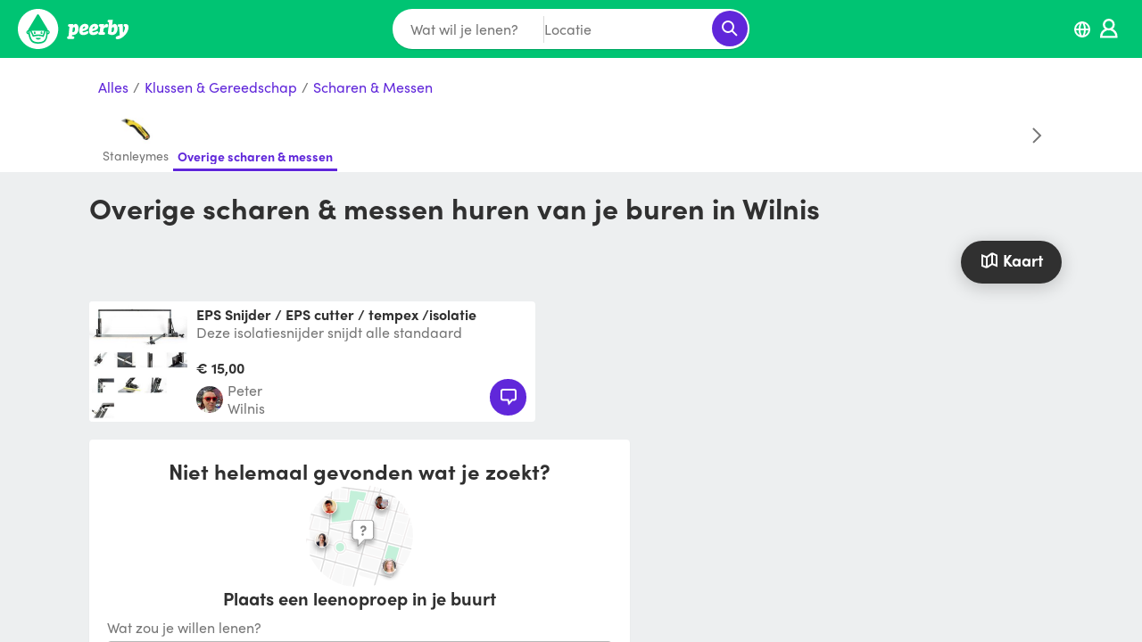

--- FILE ---
content_type: text/html; charset=utf-8
request_url: https://www.peerby.com/nl/c/overige-scharen-messen-huren-in-wilnis
body_size: 7795
content:
<!DOCTYPE html>
<html><head><script type="text/javascript">window.prefetchData = "[base64]";
window.prefetches = (function(it) {
  it = Uint8Array.from(it, (function() {
    return arguments[0].codePointAt(0);
  }));
  it = new TextDecoder()
    .decode(it);
  it = JSON.parse(it);
  return it;
})(atob(window.prefetchData));</script>
<title>Peerby</title>
<link rel="canonical" href="https://www.peerby.com/nl/c/overige-scharen-messen-huren-in-wilnis"/>
<meta name="viewport" content="width=device-width, initial-scale=1.0, viewport-fit=cover"/>
<meta http-equiv="content-type" content="text/html; charset=utf-8"/>
<script type="text/javascript">var qs, LISTING_VIEWS_THRESHOLD, CATEGORY_VIEWS_THRESHOLD;
window.AB = ["searchMap"];

function http(options, callback) {
  var middleware, xhr, method, headers, responseType, url, key, value, query, _i, _ref, _len, _res, _ref0, _len0, _ref1, _ref2, _len1;
  _ref = http.middlewares || Array();
  for (_i = 0, _len = _ref.length; _i < _len; ++_i) {
    middleware = _ref[_i];
    options = middleware(options);
  }
  xhr = (window.ActiveXObject ? new window.ActiveXObject("Microsoft.XMLHTTP") : new window.XMLHttpRequest());
  method = (((typeof options !== 'undefined') && (typeof options.method !== 'undefined')) && options.method) || ((typeof "get" !== 'undefined') && "get");
  headers = options.headers || {}
  responseType = options.responseType || "";
  xhr.responseType = responseType;
  url = options.url;
  if (((typeof options === 'undefined') || (typeof options.url === 'undefined'))) throw "Now URL specified";
  if ((typeof options.query === "object")) {
    _res = [];
    _ref0 = options.query;
    for (key in _ref0) {
      value = _ref0[key];
      if (typeof(_ref1 = (encodeURIComponent(key) + "=" + encodeURIComponent(value))) !== 'undefined') _res.push(_ref1);
    }
    query = _res;
    url = url + "?" + query.join("&");
  }
  xhr.open(method.toUpperCase(), url, true);
  _ref2 = headers;
  for (key in _ref2) {
    value = _ref2[key];
    xhr.setRequestHeader(key, value);
  }
  _once((function() {
    return (xhr.readyState === 4);
  }), (function() {
    var _ref3, _err, _ref4, _ref5, _err0, _ref6, _ref7;
    if (!callback) return;
    if (((xhr.status >= 200) && (xhr.status < 300))) {
      if ((responseType === "" || responseType === "text")) {
        try {
          _ref3 = JSON.parse(xhr.responseText);
        } catch (_err) {
          _ref3 = xhr.responseText;
        }
        _ref4 = _ref3;
      } else {
        _ref4 = xhr.response;
      }
      _ref7 = callback(undefined, _ref4, xhr);
    } else {
      console.log("http error", url, xhr.status, xhr.responseText);
      if ((responseType === "" || responseType === "text")) {
        try {
          _ref5 = JSON.parse(xhr.responseText);
        } catch (_err0) {
          _ref5 = new Error(xhr.responseText);
        }
        _ref6 = _ref5;
      } else {
        _ref6 = new Error(xhr.response);
      }
      _ref7 = callback(_ref6, undefined, xhr);
    }
    return _ref7;
  }));
  return xhr.send(options.body);
}
http;

function parseQs(url) {
  return (function(idx) {
      return ((idx !== -1) ? url.substr(1 + idx) : "");
    })(url.indexOf("?"))
    .split("&")
    .reduce((function(memo, item) {
      return (function(key, value) {
        var _ref, _i;
        _ref = item.split("=");
        key = _ref[0];
        value = _ref[1];
        if (!key) return memo;
        (function(obj) {
          return decodeURIComponent(key)
            .replace(/\+/g, " ")
            .replace(/\]/g, "")
            .split("[")
            .forEach((function(pKey, index, arr) {
              var _ref0;
              if ((index === (arr.length - 1))) {
                _ref0 = (obj[pKey] = decodeURIComponent(value)
                  .replace(/\+/g, " "));
              } else {
                obj[pKey] = obj[pKey] || {}
                _ref0 = (obj = obj[pKey]);
              }
              return _ref0;
            }));
        })(memo);
        return memo;
      })(undefined, undefined);
    }), {});
}
parseQs;
qs = parseQs(location.href);
LISTING_VIEWS_THRESHOLD = 10;
CATEGORY_VIEWS_THRESHOLD = 50;
window.dataLayer = window.dataLayer || Array();

function gtag() {
  return dataLayer.push(arguments);
}
gtag;
if ((location.host === "www.peerby.com")) {
  gtag("js", new Date());
  gtag("config", "G-J24838GP5S");
}

function api(url, options, callback) {
  return (function(opts) {
    var key, value, _ref, _len;
    if ((typeof options === "function")) {
      callback = options;
      options = {};
    }
    _ref = options;
    for (key in _ref) {
      value = _ref[key];
      opts[key] = value;
    }
    opts.url = "/api/" + url;
    opts.query = opts.query || {}
    if (((typeof opts === 'undefined') || (typeof opts.query === 'undefined') || (typeof opts.query.useSessionToken === 'undefined'))) opts.query.useSessionToken = "true";
    opts.headers = opts.headers || {}
    if ((((typeof opts !== 'undefined') && (typeof opts.method !== 'undefined')) && (opts.method.toLowerCase() === "post" || opts.method.toLowerCase() === "patch" || opts.method.toLowerCase() === "put"))) {
      opts.body = JSON.stringify(opts.body || {});
      opts.headers["Content-Type"] = "application/json";
    }
    return http(opts, (function(err, res) {
      return (callback ? callback(err, res) : undefined);
    }));
  })({});
}
api;</script>
<script type="text/javascript" src="https://www.googletagmanager.com/gtag/js" async="true"></script>
<script type="text/javascript" charset="utf-8" src="/index.js?t=20251202T1459"></script>
<link rel="stylesheet" type="text/css" href="/styles.css?t=20251202T1459"/></head><body></body></html>

--- FILE ---
content_type: image/svg+xml
request_url: https://www.peerby.com/img/logo_gray.svg
body_size: 4157
content:
<svg width="39" height="40" viewBox="0 0 39 40" fill="none" xmlns="http://www.w3.org/2000/svg">
<path fill-rule="evenodd" clip-rule="evenodd" d="M21.4917 28.3812H17.3077C17.2383 28.382 17.1699 28.3965 17.1061 28.4238C17.0424 28.4512 16.9847 28.4908 16.9364 28.5406C16.8881 28.5903 16.8501 28.6491 16.8245 28.7135C16.799 28.778 16.7865 28.8469 16.7877 28.9162C16.7877 29.2082 17.0207 29.4472 17.3077 29.4472H17.5527C17.8107 29.8812 18.5347 30.1972 19.3997 30.1972C20.2647 30.1972 20.9897 29.8812 21.2477 29.4472H21.4917C21.7797 29.4472 22.0127 29.2082 22.0127 28.9162C22.0136 28.8469 22.0009 28.7781 21.9752 28.7138C21.9495 28.6494 21.9113 28.5907 21.8629 28.5411C21.8145 28.4915 21.7568 28.452 21.6931 28.4247C21.6294 28.3974 21.561 28.383 21.4917 28.3822V28.3812ZM21.9907 23.9182C22.057 24.0174 22.1426 24.1022 22.2424 24.1675C22.3422 24.2328 22.4542 24.2772 22.5717 24.2982C22.7219 24.321 22.8753 24.3083 23.0197 24.2612C23.145 24.229 23.2621 24.1709 23.3635 24.0906C23.465 24.0103 23.5485 23.9097 23.6087 23.7952C23.6628 23.693 23.6948 23.5806 23.7027 23.4652C23.7211 23.2362 23.6603 23.0078 23.5307 22.8182C23.4691 22.7273 23.3899 22.6498 23.2977 22.5902C23.2006 22.5301 23.0919 22.4913 22.9787 22.4762C22.8472 22.4599 22.7138 22.4726 22.5877 22.5132C22.5217 22.5322 22.4627 22.5532 22.4107 22.5782C22.5215 22.3038 22.709 22.067 22.9507 21.8962C23.0607 21.8172 23.2117 21.7602 23.2707 21.6262C23.3287 21.4882 23.1937 21.3692 23.0637 21.3672C22.9547 21.3662 22.8547 21.4262 22.7637 21.4842C22.4052 21.7038 22.1215 22.0266 21.9497 22.4102C21.8617 22.6102 21.8117 22.8142 21.7977 23.0262C21.7837 23.2362 21.8047 23.4432 21.8617 23.6462C21.8857 23.7362 21.9287 23.8252 21.9917 23.9182H21.9907ZM15.0817 23.9182C15.1471 24.0179 15.2324 24.1031 15.3322 24.1685C15.432 24.2339 15.5441 24.278 15.6617 24.2982C15.8125 24.3221 15.9668 24.3094 16.1117 24.2612C16.2443 24.2259 16.3677 24.1624 16.4737 24.0752C16.5652 24.0001 16.6409 23.9074 16.6962 23.8027C16.7515 23.6979 16.7853 23.5832 16.7957 23.4652C16.8046 23.3477 16.7924 23.2294 16.7597 23.1162C16.731 23.0102 16.6847 22.9098 16.6227 22.8192C16.5605 22.7279 16.4806 22.65 16.3877 22.5902C16.2911 22.5308 16.1831 22.4923 16.0707 22.4772C15.9393 22.4601 15.8057 22.4724 15.6797 22.5132C15.6127 22.5322 15.5547 22.5552 15.5027 22.5782C15.6138 22.3039 15.8012 22.0672 16.0427 21.8962C16.1527 21.8192 16.3037 21.7602 16.3617 21.6272C16.4217 21.4892 16.2857 21.3702 16.1547 21.3682C16.0457 21.3682 15.9477 21.4282 15.8567 21.4842C15.4976 21.7038 15.2135 22.027 15.0417 22.4112C14.868 22.7997 14.8365 23.2368 14.9527 23.6462C14.9767 23.7362 15.0207 23.8262 15.0817 23.9182" fill="#969696"/>
<path fill-rule="evenodd" clip-rule="evenodd" d="M28.779 23.7747C28.816 22.6127 28.813 21.7388 28.775 21.0818C29.526 21.1718 30.109 21.7387 30.109 22.4277C30.109 23.1177 29.529 23.6827 28.779 23.7747V23.7747ZM27.48 23.2537C27.48 23.2767 27.48 23.3007 27.478 23.3237C27.475 23.5064 27.4714 23.6891 27.467 23.8717L27.465 23.9317L27.457 24.1698C27.445 24.5758 27.431 24.9297 27.418 25.1427C27.282 27.4647 26.468 30.3908 24.595 31.6378C23.383 32.4448 21.712 32.6527 20.392 32.7417C19.5743 32.798 18.7536 32.7909 17.937 32.7207C16.377 32.5877 15.207 32.2408 14.362 31.6628C13.157 30.8368 12.467 29.4348 12 28.3048C11.45 26.9698 11.212 25.7738 10.98 24.2278C10.95 24.0338 10.92 23.8348 10.891 23.6278C10.835 23.2258 10.805 22.8627 10.791 22.5177C10.788 22.4347 10.784 22.3538 10.783 22.2738C10.777 21.7798 10.814 21.3508 10.899 20.9988H11.011L14.043 27.3447L14.658 27.1187C14.706 27.1017 19.446 25.4127 24.127 27.2017L24.797 27.4578L26.969 20.9907L27.479 20.9958C27.481 21.0388 27.482 23.1567 27.48 23.2537V23.2537ZM9.398 23.7617C8.648 23.6687 8.068 23.1038 8.068 22.4148C8.068 21.7248 8.65 21.1588 9.401 21.0678C9.363 21.7248 9.361 22.5987 9.398 23.7617V23.7617ZM25.374 20.9988C25.204 21.7318 24.784 23.3448 23.957 25.5548C20.017 24.2888 16.255 25.0927 14.797 25.5047L12.644 20.9998H25.373L25.374 20.9988ZM18.669 6.45975C18.967 5.94975 19.455 5.94975 19.753 6.45775L19.754 6.45975L27.201 19.1537H11.23L18.668 6.45875L18.669 6.45975ZM0 20.1698C0 31.1228 8.546 39.9997 19.088 39.9997C29.63 39.9997 38.176 31.1228 38.176 20.1698C38.176 9.21975 29.63 0.34375 19.088 0.34375C8.546 0.34275 0 9.21975 0 20.1698Z" fill="#969696"/>
</svg>


--- FILE ---
content_type: image/svg+xml
request_url: https://www.peerby.com/img/ill_nearby.svg
body_size: 102382
content:
<svg width="120" height="114" viewBox="0 0 120 114" fill="none" xmlns="http://www.w3.org/2000/svg" xmlns:xlink="http://www.w3.org/1999/xlink">
<mask id="mask0" mask-type="alpha" maskUnits="userSpaceOnUse" x="0" y="0" width="120" height="114">
<rect width="120" height="114" rx="57" fill="#F3F5F6"/>
</mask>
<g mask="url(#mask0)">
<path opacity="0.5" d="M48.7792 3.28083L47.3131 3.13184L45.9066 16.9108L27.9259 16.1062L27.8604 17.5783L47.2356 18.4484L48.7792 3.28083Z" fill="#E1DBDB"/>
<path opacity="0.5" d="M119.647 72.546L130.207 38.0744L138.611 40.2795L138.986 38.8492L118.181 33.396L121.542 19.5038L129.647 -10.1759L129.749 -10.5335L128.324 -10.9209L120.112 19.1283L116.768 33.0205L110.26 31.316L123.562 -15.6172L122.138 -16.0225L108.83 30.9406L93.7336 26.9833L97.7624 12.352L96.338 11.9587L92.3033 26.6078L78.3216 22.9485L72.3976 21.2917L82.9822 -13.6326L81.5697 -14.0617L70.9613 20.9043L66.7358 19.7124L77.7614 -14.2762L76.3549 -14.7292L65.3293 19.3369L58.4518 17.4357L51.4488 40.0829L25.8217 43.2594L26.0065 44.7255L50.9839 41.6264L47.1935 53.8559L48.606 54.291L52.5037 41.6682L63.6904 44.8864L60.0192 56.9907L61.4316 57.4198L65.1088 45.2917L86.9574 51.5733L93.3403 28.4077L116.387 34.4509L106.368 68.6364L100.963 86.8495L45.2327 71.6759C45.7196 69.9416 45.5535 68.0887 44.766 66.4688C43.9784 64.8485 42.6241 63.5735 40.9596 62.885L41.6688 60.1077L88.5248 73.7737L88.936 72.3553L42.0323 58.6476L43.6653 52.2825L42.229 51.919L39.5471 62.4559C39.0821 62.3628 38.6089 62.3169 38.1346 62.3188C36.6461 62.3215 35.1934 62.7759 33.9686 63.6219C32.7438 64.4679 31.8045 65.6654 31.2749 67.0571L0.284112 59.9587L-4.87109 76.5271L-3.45863 76.9681L1.30919 61.7049L30.8756 68.4814C30.8101 68.8754 30.7762 69.2735 30.7743 69.6734C30.7715 71.0853 31.1758 72.4685 31.939 73.6563C32.7022 74.8447 33.7918 75.7875 35.0773 76.3722L21.4711 120.528L22.8836 120.963L36.4659 76.8609C37.0132 76.9866 37.573 77.0504 38.1346 77.0516C39.4894 77.048 40.8172 76.6731 41.9733 75.9669C43.1293 75.2607 44.0693 74.2505 44.6904 73.0466L100.546 88.2381L95.7778 104.329L97.1903 104.753L101.97 88.6374L116.315 92.541L108.705 118.871L108.603 119.229L110.022 119.64L117.769 92.9284L136.841 98.1134L137.228 96.6891L118.157 91.51L123.568 72.8082L122.15 72.397L116.732 91.1226L102.393 87.2249L107.793 69.0595L117.811 34.8263L128.789 37.699L118.234 72.1229L119.647 72.546ZM65.5379 43.8792L71.9566 22.7161L77.9164 24.3729L91.8861 28.0322L85.9263 49.7437L65.5379 43.8792ZM59.4888 42.1509L66.2829 21.1487L70.5322 22.3406L64.1195 43.4978L59.4888 42.1509ZM64.8525 20.7553L58.0939 41.7337L52.9685 40.2617L59.4649 19.2415L64.8525 20.7553ZM38.1287 75.5855C36.963 75.5855 35.8233 75.2398 34.854 74.592C33.8847 73.9442 33.1293 73.024 32.6831 71.9464C32.237 70.8695 32.1203 69.6847 32.3477 68.541C32.5752 67.3979 33.1365 66.3472 33.9608 65.523C34.7852 64.6989 35.8354 64.1375 36.9788 63.9101C38.1221 63.6826 39.3073 63.7994 40.3843 64.2455C41.4613 64.6916 42.3819 65.4473 43.0295 66.4164C43.6772 67.3854 44.0229 68.5255 44.0229 69.6913C44.0197 71.2521 43.3986 72.7486 42.2952 73.8536C41.1918 74.9579 39.6959 75.5807 38.1346 75.5855H38.1287Z" fill="#E1DBDB"/>
<path opacity="0.5" d="M25.7267 53.0725L5.16551 48.7815L9.53403 33.3993L8.10964 33L3.31201 49.9079L25.4228 54.5148L25.7267 53.0725Z" fill="#E1DBDB"/>
<path opacity="0.5" d="M11.7007 10.6504L4.50195 32.8321L5.9078 33.2883L13.1066 11.1066L11.7007 10.6504Z" fill="#E1DBDB"/>
<path opacity="0.5" d="M138.265 77.7888L138.64 76.3585L91.749 64.0694C96.6062 47.4953 101.72 30.0212 105.874 15.7952L137.46 24.7647L137.866 23.3463L106.321 14.4066C111.124 -2.01852 114.545 -13.7414 114.599 -14.0036L113.151 -14.3135C113.037 -13.8368 109.64 -2.20327 104.902 14.0014L83.5722 7.94622L90.9206 -16.7332L89.5081 -17.1504L82.1478 7.58268L29.934 0.317713L30.8994 -14.1049L29.4274 -14.2003L27.5799 13.3696L5.01613 9.10242L-8.31588 0.33559L-9.12641 1.56926L4.45595 10.503L27.4845 14.8536L25.9945 37.1014L-6.08094 29.1034L-6.43852 30.5338L25.9111 38.5735L25.1661 49.4263L19.8023 82.205C-1.05685 76.4479 -11.6832 73.5455 -11.8679 73.5455V74.3918L-11.999 74.9877C-11.403 75.1129 1.64293 78.7007 19.5878 83.6473L8.62776 124.466L10.0521 124.847L21.0241 84.0645L57.4979 94.1484L50.3462 121.021L51.7706 121.402L58.9225 94.5418L79.6089 100.269L74.1855 118.87L75.598 119.287C76.3847 116.611 78.3752 109.829 81.0571 100.662L128.771 113.881L129.164 112.457L81.4863 99.244C84.2695 89.7441 87.7381 77.9021 91.3795 65.4819L138.265 77.7888ZM104.455 15.4138C100.283 29.6458 95.1699 47.1496 90.3246 63.688L68.6608 58.0083L83.155 9.37061L104.455 15.4138ZM81.7187 9.0011L67.2305 57.6448L26.7515 47.7754L29.8327 1.78978L81.7187 9.0011ZM21.2625 82.6043L26.6263 49.6289V49.5931V49.2713L66.8312 59.0751L57.8913 92.7181L21.2625 82.6043ZM80.0201 98.8507L59.2861 93.1114L68.2258 59.4327L89.8717 65.1124C86.2481 77.5981 82.7736 89.464 80.0201 98.8507Z" fill="#B7B7B7"/>
<path opacity="0.5" d="M62.3795 21.2063L61.1876 20.8666C60.92 20.7939 60.6339 20.8277 60.3908 20.9611C60.1476 21.0945 59.9652 21.317 59.8824 21.5818L54.6557 38.4659C54.6136 38.6013 54.599 38.7436 54.6126 38.8848C54.6262 39.0258 54.6678 39.1628 54.7349 39.2876C54.802 39.4125 54.8934 39.5227 55.0036 39.6119C55.1138 39.701 55.2407 39.7673 55.3768 39.8068L56.3542 40.0869C56.6197 40.1621 56.904 40.1314 57.1473 40.0014C57.3907 39.8713 57.5742 39.6521 57.6594 39.3896L63.1066 22.5533C63.1501 22.4172 63.1662 22.2736 63.1531 22.1312C63.14 21.9889 63.0983 21.8507 63.0304 21.7248C62.9624 21.599 62.8694 21.4883 62.758 21.3992C62.6459 21.3101 62.5172 21.2445 62.3795 21.2063Z" fill="#F1F1F1"/>
<path opacity="0.5" d="M69.2153 19.2688C69.4829 19.3447 69.7701 19.3122 70.0145 19.1784C70.2582 19.0446 70.44 18.8202 70.5204 18.5536L73.3156 9.32786L71.3548 9.05371L68.4882 17.9159C68.4435 18.0524 68.4268 18.1965 68.4399 18.3395C68.4524 18.4826 68.4941 18.6216 68.5621 18.7481C68.63 18.8746 68.723 18.9859 68.835 19.0755C68.9477 19.1649 69.077 19.2307 69.2153 19.2688Z" fill="#F1F1F1"/>
<path opacity="0.5" d="M67.9928 22.7634C67.7282 22.69 67.4457 22.7215 67.2037 22.8515C66.9618 22.9813 66.7788 23.1996 66.6936 23.4607L61.2284 40.3626C61.1849 40.4987 61.1688 40.6423 61.1814 40.7847C61.1939 40.9272 61.235 41.0656 61.3024 41.1918C61.3697 41.3181 61.4615 41.4295 61.5729 41.5194C61.6844 41.6094 61.8125 41.676 61.9496 41.7155L62.3668 41.8347C62.6355 41.9124 62.924 41.8808 63.1695 41.7469C63.4151 41.613 63.5981 41.3875 63.6779 41.1195L68.8212 24.1222C68.8629 23.9869 68.8772 23.8445 68.8623 23.7036C68.848 23.5626 68.8051 23.4261 68.7372 23.3021C68.6686 23.1781 68.5757 23.0691 68.4642 22.9816C68.3528 22.8942 68.2252 22.8301 68.0881 22.7932L67.9928 22.7634Z" fill="#F1F1F1"/>
<path opacity="0.5" d="M95.2233 25.7244C95.206 25.7862 95.2012 25.8509 95.2096 25.9145C95.2179 25.978 95.2388 26.0394 95.271 26.0949C95.3031 26.1504 95.346 26.1989 95.3973 26.2376C95.448 26.2763 95.5064 26.3045 95.5689 26.3204L98.9779 27.2143C99.0387 27.2316 99.1025 27.2366 99.1657 27.2292C99.2288 27.2218 99.2896 27.202 99.3451 27.171C99.4005 27.14 99.4488 27.0984 99.4881 27.0485C99.5274 26.9987 99.5566 26.9417 99.5739 26.8806L100.915 22.2916L96.5166 21.0996L95.2233 25.7244Z" fill="#F1F1F1"/>
<path opacity="0.5" d="M102.483 16.8933C102.501 16.8327 102.507 16.769 102.5 16.7061C102.493 16.6431 102.474 16.5821 102.443 16.5266C102.413 16.4711 102.372 16.4223 102.322 16.3829C102.273 16.3435 102.216 16.3145 102.155 16.2974L98.5791 15.2902C98.5177 15.272 98.4539 15.2664 98.3908 15.2735C98.3276 15.2805 98.2662 15.3002 98.2108 15.3313C98.1548 15.3624 98.1065 15.4043 98.0672 15.4546C98.0278 15.5048 97.9992 15.5624 97.9831 15.6239L96.666 20.3917L101.082 21.5837L102.483 16.8933Z" fill="#F1F1F1"/>
<path opacity="0.5" d="M79.8117 10.2282L77.0165 9.84082L73.7744 20.5327L76.5159 21.2955L79.8117 10.2282Z" fill="#F1F1F1"/>
<path opacity="0.5" d="M80.7952 22.449L91.0639 25.1428C91.1878 25.1758 91.3201 25.1587 91.4316 25.0951C91.543 25.0315 91.6247 24.9266 91.6598 24.8031L92.9471 20.1306L82.3507 17.2461L80.7952 22.449Z" fill="#F1F1F1"/>
<path opacity="0.5" d="M94.4488 14.6052C94.4661 14.5441 94.4709 14.4803 94.4637 14.4173C94.456 14.3543 94.4363 14.2934 94.4053 14.238C94.3743 14.1826 94.3326 14.1339 94.2832 14.0947C94.2331 14.0554 94.1759 14.0264 94.1151 14.0092L84.5794 11.3034C84.4567 11.27 84.3262 11.2854 84.2147 11.3466C84.1039 11.4078 84.0204 11.5099 83.9835 11.6312L82.5591 16.5242L93.1377 19.4028L94.4488 14.6052Z" fill="#F1F1F1"/>
<path opacity="0.5" d="M52.9327 44.0345L50.4595 52.0385L59.6789 54.2913L61.9913 46.6747C62.0325 46.5393 62.0462 46.3971 62.0319 46.2564C62.0176 46.1157 61.9753 45.9792 61.9073 45.855C61.84 45.7307 61.7482 45.6212 61.6379 45.5327C61.5277 45.4443 61.4007 45.3787 61.2642 45.3397L54.2439 43.3432C53.9784 43.266 53.6932 43.295 53.4487 43.4239C53.2041 43.5529 53.0191 43.7718 52.9327 44.0345Z" fill="#F1F1F1"/>
<path opacity="0.5" d="M104.461 70.4545L92.5417 67.3256C92.4898 67.3125 92.4356 67.3202 92.3903 67.347C92.3444 67.3738 92.311 67.4174 92.2973 67.4686L88.048 81.9628C88.0403 81.9884 88.0385 82.0152 88.0421 82.042C88.045 82.0683 88.054 82.0945 88.0671 82.1177C88.0802 82.141 88.0981 82.1612 88.1195 82.1773C88.1404 82.194 88.1648 82.2059 88.191 82.2131L100.021 85.4314C100.046 85.4385 100.072 85.4403 100.098 85.4373C100.124 85.4343 100.149 85.4266 100.172 85.4135C100.195 85.401 100.214 85.3837 100.23 85.3634C100.246 85.3426 100.258 85.3193 100.266 85.2943L104.58 70.7048C104.597 70.6553 104.595 70.6017 104.572 70.5546C104.55 70.5081 104.51 70.4717 104.461 70.4545Z" fill="#89E1B5"/>
<path opacity="0.5" d="M87.893 66.1018L69.3104 61.2207L68.2615 65.1542L86.5759 70.518C86.6009 70.5263 86.6277 70.5293 86.6545 70.5263C86.6808 70.5239 86.707 70.5162 86.7302 70.5031C86.7535 70.4905 86.7743 70.4727 86.7904 70.4518C86.8071 70.4309 86.819 70.4065 86.8262 70.3809L88.0181 66.364C88.0271 66.3384 88.0312 66.3115 88.0301 66.2847C88.0289 66.2573 88.0223 66.2311 88.011 66.2066C87.9991 66.1822 87.9824 66.1602 87.9621 66.1423C87.9418 66.1244 87.9186 66.1107 87.893 66.1018Z" fill="#F1F1F1"/>
<path opacity="0.5" d="M63.3866 92.7128L79.0131 97.0396L82.6784 84.5241L64.4295 79.5596L61.7119 89.7687C61.6267 90.0714 61.6028 90.3885 61.6416 90.7014C61.6797 91.0137 61.7798 91.3158 61.9354 91.5894C62.0909 91.8635 62.2995 92.1037 62.5486 92.2962C62.7978 92.4887 63.0826 92.6305 63.3866 92.7128Z" fill="#F1F1F1"/>
<path opacity="0.5" d="M103.984 86.5072L115.785 89.7136C115.836 89.7285 115.891 89.7225 115.938 89.6969C115.985 89.6713 116.02 89.6278 116.035 89.5765L120.302 74.8141C120.309 74.7885 120.311 74.7617 120.308 74.7349C120.305 74.7087 120.296 74.6824 120.283 74.6592C120.27 74.6359 120.252 74.6157 120.231 74.5996C120.209 74.5829 120.185 74.571 120.159 74.5638L108.436 71.4886C108.386 71.4761 108.332 71.4826 108.287 71.5083C108.241 71.5339 108.207 71.5762 108.192 71.6257L103.829 86.2509C103.817 86.3058 103.826 86.363 103.855 86.4107C103.884 86.4589 103.93 86.4935 103.984 86.5072Z" fill="#F1F1F1"/>
<path opacity="0.5" d="M48.9222 44.533C48.9741 44.3629 48.9828 44.1826 48.9474 44.0084C48.9119 43.8342 48.8335 43.6715 48.7192 43.5353C48.6049 43.3991 48.4584 43.2937 48.2929 43.2285C48.1275 43.1633 47.9484 43.1406 47.7719 43.1623L29.2549 45.4448C29.0097 45.4748 28.7826 45.5895 28.6129 45.769C28.4431 45.9485 28.3414 46.1817 28.3252 46.4282V46.6308L46.878 51.1603L48.9222 44.533Z" fill="#F1F1F1"/>
<path opacity="0.5" d="M33.7367 76.9377C32.4883 76.1856 31.456 75.1223 30.7406 73.8523C30.0251 72.5823 29.6509 71.1483 29.6543 69.6906C29.6543 69.5773 29.6543 69.4582 29.6543 69.339L25.0772 68.29L22.9316 81.5327L31.5912 83.9166L33.7367 76.9377Z" fill="#F1F1F1"/>
<path opacity="0.5" d="M57.4506 88.56L60.1504 78.4284L45.2152 74.334C44.4409 75.5045 43.3894 76.4658 42.1543 77.1321C40.9191 77.7984 39.5385 78.1494 38.135 78.1542C37.837 78.1542 37.539 78.1542 37.2351 78.1065L35.1492 84.8888L54.4886 90.2525C54.7943 90.3396 55.1143 90.3652 55.4299 90.327C55.7454 90.2889 56.0502 90.1876 56.3262 90.0302C56.6022 89.8723 56.8438 89.6613 57.0369 89.4086C57.23 89.1559 57.3707 88.8675 57.4506 88.56Z" fill="#F1F1F1"/>
<path opacity="0.5" d="M9.90896 36.1377L6.55957 47.944L14.3311 49.5651L16.2084 37.7111L9.90896 36.1377Z" fill="#F1F1F1"/>
<path opacity="0.5" d="M23.3363 51.4441L23.6939 49.2629L24.2899 40.6212C24.3069 40.3721 24.2357 40.125 24.0885 39.9233C23.9413 39.7216 23.7277 39.5783 23.4853 39.5186L16.9296 37.8916L15.0522 49.7218L23.3363 51.4441Z" fill="#F1F1F1"/>
<path opacity="0.5" d="M22.747 55.0947L4.15845 51.2148V59.7075L21.3524 63.6469L22.747 55.0947Z" fill="#F1F1F1"/>
<path opacity="0.5" d="M4.15845 34.7012V42.872L6.32185 35.2435L4.15845 34.7012Z" fill="#F1F1F1"/>
<path opacity="0.5" d="M114.861 35.7088C114.879 35.6474 114.885 35.5829 114.877 35.5193C114.87 35.4558 114.849 35.3943 114.818 35.3387C114.786 35.283 114.743 35.2344 114.693 35.1956C114.641 35.1568 114.584 35.1286 114.522 35.1128L103.133 32.1329C103.01 32.0978 102.879 32.1126 102.767 32.174C102.655 32.2355 102.572 32.3385 102.537 32.4607C101.829 34.8923 101.106 37.3616 100.367 39.8687L112.728 42.9619L114.861 35.7088Z" fill="#F1F1F1"/>
<path opacity="0.5" d="M112.536 43.6576L100.176 40.5645C98.9836 44.6409 97.7916 48.783 96.552 52.925L108.793 56.4532L112.536 43.6576Z" fill="#F1F1F1"/>
<path opacity="0.5" d="M93.6554 62.824C93.6476 62.8498 93.6446 62.877 93.6476 62.9039C93.6506 62.9308 93.6589 62.9568 93.6726 62.9803C93.6858 63.0038 93.7042 63.0243 93.7257 63.0404C93.7477 63.0566 93.7722 63.0681 93.7984 63.0743L105.718 66.2032C105.769 66.2163 105.822 66.2091 105.868 66.1835C105.913 66.1579 105.947 66.1161 105.962 66.0661L108.579 57.1264L96.3373 53.6221C95.4397 56.7013 94.5458 59.7686 93.6554 62.824Z" fill="#F1F1F1"/>
<path opacity="0.5" d="M30.6191 65.7757C31.3339 64.4006 32.413 63.2486 33.7384 62.4455C35.0639 61.6425 36.5846 61.2193 38.1344 61.2224C38.3251 61.2224 38.5218 61.2224 38.7304 61.2224L40.5183 54.1601L27.8836 51.0908L25.6785 64.6433L30.6191 65.7757Z" fill="#F1F1F1"/>
<path opacity="0.5" d="M124.248 38.0324C124.249 37.9254 124.214 37.8211 124.15 37.7359C124.085 37.6507 123.993 37.5893 123.89 37.5616L119.015 36.2862C118.892 36.2512 118.761 36.2659 118.65 36.3273C118.538 36.3887 118.455 36.4918 118.419 36.614L116.303 43.8492L124.248 45.8338V38.0324Z" fill="#F1F1F1"/>
<path opacity="0.5" d="M124.248 48.6176V46.5972L116.119 44.5352L112.328 57.444L120.821 59.8756L124.248 48.7606C124.254 48.7131 124.254 48.6651 124.248 48.6176Z" fill="#F1F1F1"/>
<path opacity="0.5" d="M109.545 66.9919C109.538 67.0175 109.535 67.0444 109.539 67.0712C109.543 67.098 109.551 67.1236 109.564 67.1469C109.578 67.1701 109.595 67.1904 109.616 67.2065C109.638 67.2231 109.662 67.2351 109.688 67.2422L117.728 69.352C117.778 69.3633 117.831 69.3556 117.876 69.3305C117.921 69.3049 117.955 69.2638 117.972 69.2149L120.618 60.5789L112.137 58.1533L109.545 66.9919Z" fill="#F1F1F1"/>
<path opacity="0.5" d="M86.8979 85.8936L83.3221 98.0277C83.3149 98.0539 83.3125 98.0808 83.3161 98.1076C83.3197 98.1338 83.328 98.16 83.3411 98.1833C83.3548 98.2065 83.3721 98.2268 83.3936 98.2429C83.415 98.2596 83.4389 98.2715 83.4651 98.278L95.2118 101.532C95.2631 101.547 95.3185 101.541 95.365 101.515C95.4121 101.49 95.4466 101.446 95.4621 101.396L99.0976 89.2311C99.1059 89.2061 99.1083 89.1792 99.1059 89.1524C99.1035 89.1262 99.0958 89.1 99.0827 89.0767C99.0702 89.0535 99.0523 89.0326 99.0314 89.0165C99.0106 88.9999 98.9861 88.9879 98.9605 88.9814L87.1423 85.7625C87.0922 85.7494 87.0398 85.7559 86.9939 85.7798C86.9486 85.8042 86.914 85.8453 86.8979 85.8936Z" fill="#F1F1F1"/>
<path opacity="0.5" d="M59.3338 98.7075C59.251 99.0109 59.2289 99.3273 59.2688 99.639C59.3088 99.9513 59.4101 100.252 59.5668 100.525C59.7236 100.797 59.9328 101.036 60.1825 101.227C60.4316 101.419 60.7165 101.559 61.0204 101.64L76.4324 105.853L77.7674 101.294L62.272 97.009C61.9674 96.9255 61.6492 96.9029 61.3363 96.9434C61.0234 96.9839 60.7212 97.0858 60.4477 97.2438C60.1741 97.4017 59.9351 97.6127 59.7438 97.8642C59.5525 98.1151 59.4131 98.4018 59.3338 98.7075Z" fill="#F1F1F1"/>
<path opacity="0.5" d="M90.4136 29.2901C90.4321 29.2287 90.4374 29.1642 90.4297 29.1006C90.4225 29.037 90.4023 28.9756 90.3707 28.92C90.3385 28.8644 90.2962 28.8157 90.2455 28.7769C90.1943 28.7381 90.1359 28.7099 90.0739 28.6941L79.7396 25.9824L77.3557 34.0758L88.3575 36.8352L90.4136 29.2901Z" fill="#F1F1F1"/>
<path opacity="0.5" d="M74.03 45.172L84.6921 48.2353C84.7535 48.2526 84.8172 48.2576 84.8804 48.2502C84.943 48.2427 85.0038 48.223 85.0592 48.192C85.1146 48.161 85.1635 48.1194 85.2028 48.0696C85.2422 48.0197 85.2708 47.9626 85.288 47.9015L88.1368 37.5494L77.1172 34.79L74.03 45.172Z" fill="#F1F1F1"/>
<path opacity="0.5" d="M83.7688 80.8049L85.6759 74.3028C85.6908 74.2515 85.6843 74.1967 85.6587 74.1496C85.633 74.1025 85.5901 74.0679 85.5389 74.0524L67.3139 68.7363L65.377 76.0073L83.5245 80.9419C83.5495 80.9497 83.5757 80.9515 83.6013 80.9485C83.6276 80.9455 83.6526 80.9378 83.6752 80.9247C83.6979 80.9121 83.7182 80.8949 83.7337 80.8746C83.7497 80.8537 83.7617 80.8305 83.7688 80.8049Z" fill="#F1F1F1"/>
<path opacity="0.5" d="M74.0544 24.4421C73.8733 24.388 73.6837 24.3701 73.496 24.3893C73.3083 24.4086 73.1265 24.4647 72.9602 24.5543C72.7939 24.644 72.6473 24.7655 72.5281 24.9119C72.4095 25.0583 72.3201 25.2267 72.2665 25.4076L67.3318 41.6897C67.274 41.8767 67.2543 42.0732 67.274 42.2679C67.2931 42.4627 67.3515 42.6515 67.4444 42.8236C67.5374 42.9956 67.6644 43.1473 67.8169 43.2698C67.9695 43.3923 68.1447 43.4832 68.333 43.5372C68.7073 43.6464 69.1102 43.603 69.4529 43.4166C69.7956 43.2302 70.0507 42.9157 70.1627 42.5419L75.014 26.236C75.0694 26.0552 75.089 25.8651 75.0712 25.6768C75.0533 25.4884 74.9979 25.3055 74.9085 25.1387C74.8191 24.9718 74.6981 24.8243 74.5509 24.7047C74.4043 24.5852 74.2356 24.4959 74.0544 24.4421Z" fill="#F1F1F1"/>
<path opacity="0.5" d="M66.2168 55.8799L68.7199 47.4826L65.8533 46.6602L63.2727 55.1648L66.2168 55.8799Z" fill="#F1F1F1"/>
<path opacity="0.5" d="M43.3733 57.9135L64.0062 63.9329L65.0134 60.1484L44.1004 55.0469L43.3733 57.9135Z" fill="#F1F1F1"/>
<path opacity="0.5" d="M38.135 74.4749C39.078 74.4749 39.9998 74.1954 40.7838 73.6716C41.5679 73.1477 42.179 72.4033 42.5399 71.532C42.9007 70.6607 42.9951 69.7018 42.8112 68.7774C42.6272 67.8524 42.1731 67.0026 41.5063 66.3357C40.8396 65.6694 39.99 65.2151 39.0652 65.0311C38.1403 64.8471 37.1816 64.9415 36.3104 65.3024C35.4392 65.6634 34.6946 66.2743 34.1707 67.0586C33.6468 67.8423 33.3672 68.7643 33.3672 69.7071C33.3672 70.9718 33.8695 72.1846 34.7636 73.0786C35.6578 73.9725 36.8705 74.4749 38.135 74.4749Z" fill="#89E1B5"/>
<path opacity="0.5" d="M98.2564 31.3511C98.2749 31.2897 98.2803 31.2252 98.2725 31.1617C98.2654 31.0981 98.2451 31.0366 98.2135 30.981C98.1819 30.9254 98.139 30.8767 98.0884 30.8379C98.0371 30.7991 97.9793 30.7709 97.9173 30.7551L94.5739 29.879C94.5125 29.8609 94.4487 29.8553 94.385 29.8623C94.3218 29.8694 94.261 29.8891 94.205 29.9202C94.1496 29.9513 94.1007 29.9932 94.0619 30.0435C94.0226 30.0937 93.994 30.1513 93.9779 30.2128L91.9033 37.734L96.0752 38.777C96.8106 36.258 97.5377 33.7827 98.2564 31.3511Z" fill="#F1F1F1"/>
<path opacity="0.5" d="M87.8573 52.4776C87.84 52.5386 87.8114 52.5957 87.7721 52.6455C87.7327 52.6953 87.6839 52.7369 87.6284 52.7679C87.573 52.7989 87.5122 52.8187 87.449 52.8261C87.3865 52.8336 87.3227 52.8285 87.2613 52.8113L72.9936 48.705L70.5322 56.9712L89.1386 61.8523C89.1899 61.8635 89.2435 61.8551 89.2888 61.8286C89.3341 61.802 89.3675 61.7594 89.383 61.7092L95.8911 39.4852L91.7192 38.4482L87.8573 52.4776Z" fill="#F1F1F1"/>
<path opacity="0.5" d="M61.1038 74.847L63.0586 67.4986L42.4614 61.4971L42.2588 62.2897C43.5749 63.0272 44.6715 64.1013 45.4359 65.402C46.2004 66.7024 46.6054 68.1828 46.6094 69.6918C46.6115 70.0905 46.5836 70.4892 46.526 70.8838L61.1038 74.847Z" fill="#F1F1F1"/>
<path opacity="0.5" d="M114.742 93.2595L102.912 90.0412C102.861 90.0263 102.805 90.0323 102.759 90.0579C102.712 90.0842 102.677 90.1271 102.662 90.1783L99.0381 102.372C99.0309 102.398 99.0292 102.425 99.0321 102.451C99.0357 102.478 99.0441 102.504 99.0572 102.527C99.0709 102.55 99.0882 102.57 99.1096 102.587C99.1311 102.603 99.1555 102.615 99.1811 102.622L111.101 105.924C111.126 105.931 111.152 105.934 111.178 105.931C111.204 105.928 111.229 105.919 111.251 105.907C111.274 105.894 111.294 105.877 111.31 105.856C111.327 105.836 111.338 105.812 111.345 105.787L114.921 93.5098C114.928 93.4812 114.929 93.452 114.923 93.4234C114.918 93.3942 114.906 93.3674 114.889 93.3435C114.872 93.3197 114.85 93.3 114.825 93.2851C114.799 93.2708 114.771 93.2619 114.742 93.2595Z" fill="#F1F1F1"/>
<path opacity="0.5" d="M124.111 95.788L118.699 94.3099C118.647 94.2968 118.592 94.3046 118.545 94.3314C118.499 94.3582 118.464 94.4017 118.449 94.453L114.873 106.742C114.865 106.768 114.862 106.795 114.864 106.822C114.866 106.849 114.875 106.876 114.887 106.899C114.9 106.923 114.918 106.944 114.939 106.961C114.96 106.978 114.984 106.991 115.01 106.998L124.003 109.495C124.034 109.504 124.065 109.505 124.096 109.499C124.127 109.493 124.155 109.48 124.18 109.461C124.205 109.442 124.225 109.417 124.239 109.389C124.253 109.361 124.26 109.33 124.26 109.299V96.0025C124.266 95.9548 124.253 95.9066 124.226 95.8672C124.198 95.8273 124.157 95.7993 124.111 95.788Z" fill="#F1F1F1"/>
<path opacity="0.5" d="M11.9235 65.2743L4.17578 63.4863V76.3596L10.7315 78.1475L11.9235 65.2743Z" fill="#F1F1F1"/>
<path opacity="0.5" d="M18.6346 80.3448L20.7622 67.2989L12.6509 65.4395L11.459 78.3662L18.6346 80.3448Z" fill="#F1F1F1"/>
<path opacity="0.5" d="M22.0496 85.8818L14.6416 113.416H22.5025L30.286 88.1585L22.0496 85.8818Z" fill="#F1F1F1"/>
<path opacity="0.5" d="M33.8437 89.1436L26.3701 113.418H39.273C40.6497 105.765 42.3364 96.3608 43.1588 91.7182L33.8437 89.1436Z" fill="#F1F1F1"/>
<path opacity="0.5" d="M53.3976 94.5483L43.862 91.9141C43.7666 92.4445 43.6653 93.0345 43.5521 93.6722C43.0455 96.4971 42.3601 100.27 41.6986 104.036L40.012 113.417H48.9516C49.4829 113.421 50.0001 113.246 50.4212 112.923C50.8423 112.599 51.1431 112.143 51.2759 111.629L55.0425 97.4745C55.2096 96.8684 55.1305 96.2206 54.8224 95.6729C54.5144 95.1246 54.0022 94.7205 53.3976 94.5483Z" fill="#F1F1F1"/>
<path opacity="0.5" d="M124.11 75.6035C124.059 75.591 124.005 75.5987 123.959 75.6255C123.914 75.6524 123.88 75.6959 123.866 75.7465L119.587 90.5387C119.579 90.5649 119.576 90.5923 119.579 90.6197C119.582 90.6472 119.59 90.6734 119.603 90.6978C119.617 90.7216 119.635 90.7425 119.656 90.7592C119.679 90.7759 119.704 90.7884 119.73 90.795L124.009 91.9571C124.039 91.9643 124.07 91.9649 124.1 91.9583C124.13 91.9517 124.158 91.9386 124.182 91.9196C124.206 91.9005 124.226 91.8767 124.239 91.8492C124.253 91.8212 124.259 91.7914 124.259 91.7604V75.8002C124.26 75.7555 124.246 75.712 124.218 75.6768C124.191 75.641 124.154 75.6154 124.11 75.6035Z" fill="#F1F1F1"/>
<path opacity="0.5" d="M15.047 9.4972V-6.68359H4.15845V6.77357L5.57687 7.70926L15.047 9.4972Z" fill="#F1F1F1"/>
<path opacity="0.5" d="M25.0418 11.387C25.1893 11.4152 25.3412 11.4117 25.4873 11.3768C25.6334 11.3419 25.7705 11.2764 25.8893 11.1845C26.0082 11.0927 26.1062 10.9766 26.1769 10.8441C26.2475 10.7115 26.2893 10.5655 26.2993 10.4156L27.3661 -5.52682C27.3759 -5.67206 27.3557 -5.81772 27.3068 -5.95479C27.2579 -6.09187 27.1813 -6.21744 27.0819 -6.32364C26.9823 -6.42984 26.8621 -6.51447 26.7284 -6.57216C26.5948 -6.62991 26.4508 -6.65953 26.3052 -6.65918H15.7803V9.64079L25.0418 11.387Z" fill="#F1F1F1"/>
<path opacity="0.5" d="M4.15845 80.9492V113.418H10.0586L17.8063 84.7039L4.15845 80.9492Z" fill="#F1F1F1"/>
<path opacity="0.5" d="M115.999 15.1288C115.981 15.1894 115.975 15.2531 115.982 15.316C115.989 15.379 116.008 15.44 116.038 15.4955C116.069 15.5509 116.11 15.5998 116.16 15.6391C116.209 15.6785 116.266 15.7076 116.327 15.7247L119.17 16.5233C119.231 16.5413 119.296 16.5468 119.36 16.5393C119.423 16.5319 119.484 16.5117 119.54 16.48C119.596 16.4483 119.644 16.4057 119.683 16.3548C119.722 16.3039 119.75 16.2457 119.766 16.1836L122.746 5.23553L119.152 4.00781L115.999 15.1288Z" fill="#F1F1F1"/>
<path opacity="0.5" d="M9.77256 13.011L4.15845 11.9502V30.1335L4.21209 30.1513L9.77256 13.011Z" fill="#F1F1F1"/>
<path opacity="0.5" d="M85.8849 7.06467L103.389 12.0471C103.511 12.0821 103.643 12.0673 103.754 12.0059C103.866 11.9446 103.948 11.8415 103.985 11.7193C104.861 8.73937 105.683 5.9204 106.44 3.32194L87.5476 -0.253906L85.5571 6.4687C85.5386 6.52935 85.5326 6.59301 85.5392 6.65598C85.5463 6.71894 85.5654 6.77994 85.5958 6.83542C85.6262 6.8909 85.6673 6.93974 85.7174 6.9791C85.7669 7.01847 85.8235 7.04756 85.8849 7.06467Z" fill="#F1F1F1"/>
<path opacity="0.5" d="M110.975 19.3082C110.993 19.2472 110.997 19.1833 110.99 19.1203C110.983 19.0573 110.963 18.9964 110.932 18.9411C110.901 18.8857 110.859 18.837 110.81 18.7978C110.76 18.7585 110.702 18.7294 110.642 18.7123L107.34 17.7706C107.217 17.7355 107.086 17.7503 106.975 17.8117C106.863 17.8731 106.78 17.9762 106.744 18.0984C106.297 19.6182 105.844 21.1737 105.379 22.753L109.664 23.9152L110.975 19.3082Z" fill="#F1F1F1"/>
<path opacity="0.5" d="M103.859 27.977C103.841 28.0384 103.836 28.1029 103.843 28.1665C103.851 28.23 103.871 28.2915 103.903 28.3471C103.934 28.4028 103.977 28.4514 104.028 28.4902C104.079 28.529 104.137 28.5572 104.199 28.573L107.602 29.4669C107.663 29.4842 107.727 29.4893 107.79 29.4818C107.853 29.4744 107.914 29.4546 107.969 29.4236C108.025 29.3926 108.073 29.351 108.113 29.3012C108.151 29.2514 108.181 29.1943 108.198 29.1332L109.479 24.6216L105.194 23.4297L103.859 27.977Z" fill="#F1F1F1"/>
<path opacity="0.5" d="M111.762 30.0556C111.745 30.1175 111.74 30.1821 111.748 30.2457C111.757 30.3093 111.778 30.3706 111.81 30.4261C111.842 30.4816 111.885 30.5301 111.936 30.5689C111.987 30.6076 112.045 30.6357 112.108 30.6516L115.481 31.5396C115.544 31.5557 115.609 31.5591 115.672 31.5498C115.737 31.5404 115.798 31.5185 115.853 31.4852C115.909 31.452 115.957 31.4081 115.995 31.356C116.034 31.3039 116.061 31.2448 116.077 31.182L117.156 26.7122L113.037 25.5918L111.762 30.0556Z" fill="#F1F1F1"/>
<path opacity="0.5" d="M118.425 21.4048C118.443 21.3437 118.449 21.2797 118.442 21.2164C118.434 21.1532 118.415 21.0919 118.384 21.0364C118.353 20.9809 118.311 20.9321 118.26 20.893C118.21 20.8539 118.153 20.8253 118.091 20.8088L115.111 19.9625C115.05 19.9453 114.986 19.9402 114.923 19.9477C114.86 19.9551 114.8 19.9748 114.744 20.0059C114.689 20.0369 114.64 20.0785 114.601 20.1283C114.561 20.1781 114.533 20.2352 114.515 20.2963L113.228 24.8674L117.322 25.9819L118.425 21.4048Z" fill="#F1F1F1"/>
<path opacity="0.5" d="M84.6682 -6.07004C84.6855 -6.14066 84.6867 -6.2142 84.6712 -6.28525C84.6557 -6.35623 84.6247 -6.42286 84.58 -6.48019C84.5353 -6.53746 84.4781 -6.58395 84.4131 -6.61607C84.3476 -6.64826 84.2761 -6.6653 84.2033 -6.66602H82.034L78.321 5.55155L81.0923 5.93297L84.6682 -6.07004Z" fill="#F1F1F1"/>
<path opacity="0.5" d="M110.219 6.22415L114.349 7.4161L116.804 -1.2375L112.769 -2.50098C112.024 0.0498252 111.166 2.98799 110.219 6.22415Z" fill="#F1F1F1"/>
<path opacity="0.5" d="M108.263 12.9488C108.245 13.0094 108.239 13.0731 108.246 13.136C108.252 13.199 108.271 13.26 108.302 13.3155C108.333 13.371 108.374 13.4198 108.423 13.4592C108.473 13.4986 108.53 13.5276 108.591 13.5447L111.851 14.4745C111.912 14.4917 111.976 14.4968 112.039 14.4893C112.102 14.4819 112.163 14.4621 112.218 14.4311C112.273 14.4001 112.322 14.3585 112.362 14.3087C112.401 14.2588 112.43 14.2017 112.447 14.1407L114.145 8.13922L110.015 6.94727C109.455 8.83651 108.871 10.839 108.263 12.9488Z" fill="#F1F1F1"/>
<path opacity="0.5" d="M29.9104 41.6453L49.9173 39.1719C50.1209 39.1477 50.3132 39.0651 50.4708 38.9339C50.6283 38.8027 50.7446 38.6287 50.8053 38.4329L57.4028 17.0671C57.4843 16.8056 57.6638 16.5856 57.9037 16.4535C58.1439 16.3213 58.4258 16.287 58.6904 16.3579L63.6012 17.7168C63.8658 17.7901 64.1483 17.7586 64.3903 17.6287C64.6323 17.4988 64.8152 17.2806 64.9004 17.0195L67.2844 9.74852C67.3314 9.60071 67.3463 9.44431 67.3273 9.29023C67.3082 9.13615 67.2558 8.98811 67.1735 8.85645C67.0907 8.72478 66.981 8.61267 66.8511 8.52793C66.7206 8.4432 66.5734 8.38788 66.4202 8.36585L50.704 6.18457C50.5632 6.16633 50.4202 6.17655 50.2833 6.21462C50.1466 6.2527 50.0188 6.31785 49.9076 6.40622C49.7964 6.49459 49.7042 6.60439 49.6362 6.72909C49.5683 6.85378 49.5261 6.99086 49.5121 7.13218L48.3201 18.6048C48.293 18.8744 48.1636 19.1236 47.9586 19.3009C47.7535 19.4782 47.4884 19.5703 47.2176 19.5583L31.2156 18.8432C31.076 18.8326 30.9358 18.8499 30.803 18.8942C30.6702 18.9384 30.5476 19.0085 30.4422 19.1006C30.3368 19.1927 30.2508 19.3048 30.1892 19.4305C30.1275 19.5561 30.0915 19.6928 30.0832 19.8325L28.7184 40.5189C28.7086 40.675 28.7332 40.8315 28.7905 40.9771C28.8479 41.1227 28.9367 41.2539 29.0504 41.3614C29.1642 41.4689 29.3002 41.5501 29.4488 41.5991C29.5974 41.6482 29.755 41.6639 29.9104 41.6453Z" fill="#89E1B5"/>
<path opacity="0.5" d="M31.5077 15.1586L37.3185 15.4149C37.3602 12.5781 37.4257 8.48966 37.527 4.35357L32.3361 3.63244C32.1925 3.61424 32.0467 3.62563 31.9076 3.66589C31.7686 3.70615 31.6393 3.77444 31.5276 3.86656C31.416 3.95868 31.3244 4.07267 31.2584 4.20152C31.1925 4.33037 31.1535 4.47136 31.1441 4.6158L30.4945 14.0263C30.4857 14.1674 30.5049 14.3088 30.5513 14.4424C30.5976 14.576 30.67 14.6991 30.7642 14.8044C30.8585 14.9098 30.9728 14.9954 31.1004 15.0562C31.228 15.117 31.3665 15.1518 31.5077 15.1586Z" fill="#F1F1F1"/>
<path opacity="0.5" d="M43.9102 15.7121C44.1848 15.7237 44.4532 15.6284 44.6589 15.4461C44.8646 15.2638 44.9914 15.0087 45.0128 14.7347L45.8531 6.54598C45.8805 6.27204 45.8008 5.99814 45.6309 5.78155C45.4609 5.56496 45.2139 5.42245 44.9413 5.38383L38.2663 4.4541C38.1769 8.13724 38.1054 11.9992 38.0518 15.4499L43.9102 15.7121Z" fill="#F1F1F1"/>
<path opacity="0.5" d="M23.4024 34.9331C23.5532 34.971 23.7105 34.9753 23.8631 34.9456C24.0157 34.916 24.1599 34.8532 24.2856 34.7617C24.4113 34.6702 24.5153 34.5521 24.5902 34.4159C24.6652 34.2797 24.7094 34.1287 24.7195 33.9736L25.1725 27.251L10.273 23.4844L7.80566 31.0473L23.4024 34.9331Z" fill="#F1F1F1"/>
<path opacity="0.5" d="M25.8581 17.0004C25.8756 16.7411 25.7973 16.4843 25.638 16.2788C25.4787 16.0734 25.2495 15.9336 24.9939 15.886L14.3497 13.8775C14.0984 13.8346 13.8399 13.8831 13.6213 14.0143C13.4026 14.1455 13.2382 14.3507 13.1578 14.5927L10.4878 22.7695L25.2204 26.4884L25.8581 17.0004Z" fill="#F1F1F1"/>
<path opacity="0.5" d="M119.981 32.7225L123.652 33.6821C123.722 33.7003 123.796 33.7021 123.868 33.6872C123.939 33.6723 124.006 33.6413 124.064 33.5964C124.121 33.5514 124.168 33.4938 124.2 33.4281C124.232 33.3624 124.248 33.2902 124.248 33.2172V28.652L120.672 27.6865L119.599 32.1444C119.586 32.2074 119.585 32.2724 119.597 32.3356C119.61 32.3988 119.634 32.459 119.669 32.5127C119.705 32.5664 119.751 32.6126 119.804 32.6486C119.857 32.6846 119.917 32.7097 119.981 32.7225Z" fill="#F1F1F1"/>
</g>
<g filter="url(#filter0_d)">
<rect x="18" y="15.4287" width="17.1429" height="17.1429" rx="8.57143" fill="url(#pattern0)"/>
<rect x="18.5" y="15.9287" width="16.1429" height="16.1429" rx="8.07143" stroke="white"/>
</g>
<g filter="url(#filter1_d)">
<rect x="84.8569" y="82.2861" width="17.1429" height="17.1429" rx="8.57143" fill="url(#pattern1)"/>
<rect x="85.3569" y="82.7861" width="16.1429" height="16.1429" rx="8.07143" stroke="white"/>
</g>
<g filter="url(#filter2_d)">
<rect x="76.2856" y="11.1426" width="17.1429" height="17.1429" rx="8.57143" fill="url(#pattern2)"/>
<rect x="76.7856" y="11.6426" width="16.1429" height="16.1429" rx="8.07143" stroke="white"/>
</g>
<g filter="url(#filter3_d)">
<rect x="9.42847" y="53.1426" width="17.1429" height="17.1429" rx="8.57143" fill="url(#pattern3)"/>
<rect x="9.92847" y="53.6426" width="16.1429" height="16.1429" rx="8.07143" stroke="white"/>
</g>
<g filter="url(#filter4_d)">
<path d="M51.4285 42.5713C51.4285 40.3621 53.2193 38.5713 55.4285 38.5713H72.2856C74.4947 38.5713 76.2856 40.3622 76.2856 42.5713V57.7141C76.2856 59.9233 74.4947 61.7141 72.2856 61.7141H65.5713L57.6428 69.857V61.7141H55.4285C53.2193 61.7141 51.4285 59.9233 51.4285 57.7141V42.5713Z" fill="white"/>
<path d="M65.5713 61.2141H65.3603L65.2131 61.3653L58.1428 68.6268V61.7141V61.2141H57.6428H55.4285C53.4955 61.2141 51.9285 59.6471 51.9285 57.7141V42.5713C51.9285 40.6383 53.4955 39.0713 55.4285 39.0713H72.2856C74.2186 39.0713 75.7856 40.6383 75.7856 42.5713V57.7141C75.7856 59.6471 74.2186 61.2141 72.2856 61.2141H65.5713Z" stroke="#7F7F7F"/>
</g>
<path d="M62.6668 52.8753H64.3788L64.3948 52.5713C64.3948 51.9153 64.8268 51.7553 65.4348 51.5473C66.6668 51.1153 67.5948 50.0753 67.5948 48.5233C67.5948 46.6033 66.2028 45.4033 64.2988 45.4033C62.4108 45.4033 60.9548 46.6033 60.9548 48.7953H62.9068C62.9228 47.9153 63.5948 47.4033 64.2828 47.4033C65.0348 47.4033 65.5788 47.8353 65.5788 48.6193C65.5788 49.0513 65.3228 49.5153 64.7468 49.7553L64.1708 49.9793C62.8428 50.5233 62.5388 51.3233 62.6668 52.5553V52.8753ZM63.5148 56.7153C64.2508 56.7153 64.8748 56.1713 64.8748 55.4193C64.8748 54.6673 64.2508 54.1393 63.5148 54.1393C62.7948 54.1393 62.1868 54.6673 62.1868 55.4193C62.1868 56.1713 62.7948 56.7153 63.5148 56.7153Z" fill="#7F7F7F"/>
<defs>
<filter id="filter0_d" x="14" y="15.4287" width="25.1429" height="25.1429" filterUnits="userSpaceOnUse" color-interpolation-filters="sRGB">
<feFlood flood-opacity="0" result="BackgroundImageFix"/>
<feColorMatrix in="SourceAlpha" type="matrix" values="0 0 0 0 0 0 0 0 0 0 0 0 0 0 0 0 0 0 127 0"/>
<feOffset dy="4"/>
<feGaussianBlur stdDeviation="2"/>
<feColorMatrix type="matrix" values="0 0 0 0 0 0 0 0 0 0 0 0 0 0 0 0 0 0 0.25 0"/>
<feBlend mode="normal" in2="BackgroundImageFix" result="effect1_dropShadow"/>
<feBlend mode="normal" in="SourceGraphic" in2="effect1_dropShadow" result="shape"/>
</filter>
<pattern id="pattern0" patternContentUnits="objectBoundingBox" width="1" height="1">
<use xlink:href="#image0" transform="scale(0.0138889)"/>
</pattern>
<filter id="filter1_d" x="80.8569" y="82.2861" width="25.1429" height="25.1429" filterUnits="userSpaceOnUse" color-interpolation-filters="sRGB">
<feFlood flood-opacity="0" result="BackgroundImageFix"/>
<feColorMatrix in="SourceAlpha" type="matrix" values="0 0 0 0 0 0 0 0 0 0 0 0 0 0 0 0 0 0 127 0"/>
<feOffset dy="4"/>
<feGaussianBlur stdDeviation="2"/>
<feColorMatrix type="matrix" values="0 0 0 0 0 0 0 0 0 0 0 0 0 0 0 0 0 0 0.25 0"/>
<feBlend mode="normal" in2="BackgroundImageFix" result="effect1_dropShadow"/>
<feBlend mode="normal" in="SourceGraphic" in2="effect1_dropShadow" result="shape"/>
</filter>
<pattern id="pattern1" patternContentUnits="objectBoundingBox" width="1" height="1">
<use xlink:href="#image1" transform="scale(0.0138889)"/>
</pattern>
<filter id="filter2_d" x="72.2856" y="11.1426" width="25.1429" height="25.1429" filterUnits="userSpaceOnUse" color-interpolation-filters="sRGB">
<feFlood flood-opacity="0" result="BackgroundImageFix"/>
<feColorMatrix in="SourceAlpha" type="matrix" values="0 0 0 0 0 0 0 0 0 0 0 0 0 0 0 0 0 0 127 0"/>
<feOffset dy="4"/>
<feGaussianBlur stdDeviation="2"/>
<feColorMatrix type="matrix" values="0 0 0 0 0 0 0 0 0 0 0 0 0 0 0 0 0 0 0.25 0"/>
<feBlend mode="normal" in2="BackgroundImageFix" result="effect1_dropShadow"/>
<feBlend mode="normal" in="SourceGraphic" in2="effect1_dropShadow" result="shape"/>
</filter>
<pattern id="pattern2" patternContentUnits="objectBoundingBox" width="1" height="1">
<use xlink:href="#image2" transform="scale(0.0138889)"/>
</pattern>
<filter id="filter3_d" x="5.42847" y="53.1426" width="25.1429" height="25.1429" filterUnits="userSpaceOnUse" color-interpolation-filters="sRGB">
<feFlood flood-opacity="0" result="BackgroundImageFix"/>
<feColorMatrix in="SourceAlpha" type="matrix" values="0 0 0 0 0 0 0 0 0 0 0 0 0 0 0 0 0 0 127 0"/>
<feOffset dy="4"/>
<feGaussianBlur stdDeviation="2"/>
<feColorMatrix type="matrix" values="0 0 0 0 0 0 0 0 0 0 0 0 0 0 0 0 0 0 0.25 0"/>
<feBlend mode="normal" in2="BackgroundImageFix" result="effect1_dropShadow"/>
<feBlend mode="normal" in="SourceGraphic" in2="effect1_dropShadow" result="shape"/>
</filter>
<pattern id="pattern3" patternContentUnits="objectBoundingBox" width="1" height="1">
<use xlink:href="#image3" transform="scale(0.0138889)"/>
</pattern>
<filter id="filter4_d" x="47.4285" y="38.5713" width="32.8571" height="39.2857" filterUnits="userSpaceOnUse" color-interpolation-filters="sRGB">
<feFlood flood-opacity="0" result="BackgroundImageFix"/>
<feColorMatrix in="SourceAlpha" type="matrix" values="0 0 0 0 0 0 0 0 0 0 0 0 0 0 0 0 0 0 127 0"/>
<feOffset dy="4"/>
<feGaussianBlur stdDeviation="2"/>
<feColorMatrix type="matrix" values="0 0 0 0 0 0 0 0 0 0 0 0 0 0 0 0 0 0 0.25 0"/>
<feBlend mode="normal" in2="BackgroundImageFix" result="effect1_dropShadow"/>
<feBlend mode="normal" in="SourceGraphic" in2="effect1_dropShadow" result="shape"/>
</filter>
<image id="image0" width="72" height="72" xlink:href="[data-uri]"/>
<image id="image1" width="72" height="72" xlink:href="[data-uri]"/>
<image id="image2" width="72" height="72" xlink:href="[data-uri]"/>
<image id="image3" width="72" height="72" xlink:href="[data-uri]"/>
</defs>
</svg>
